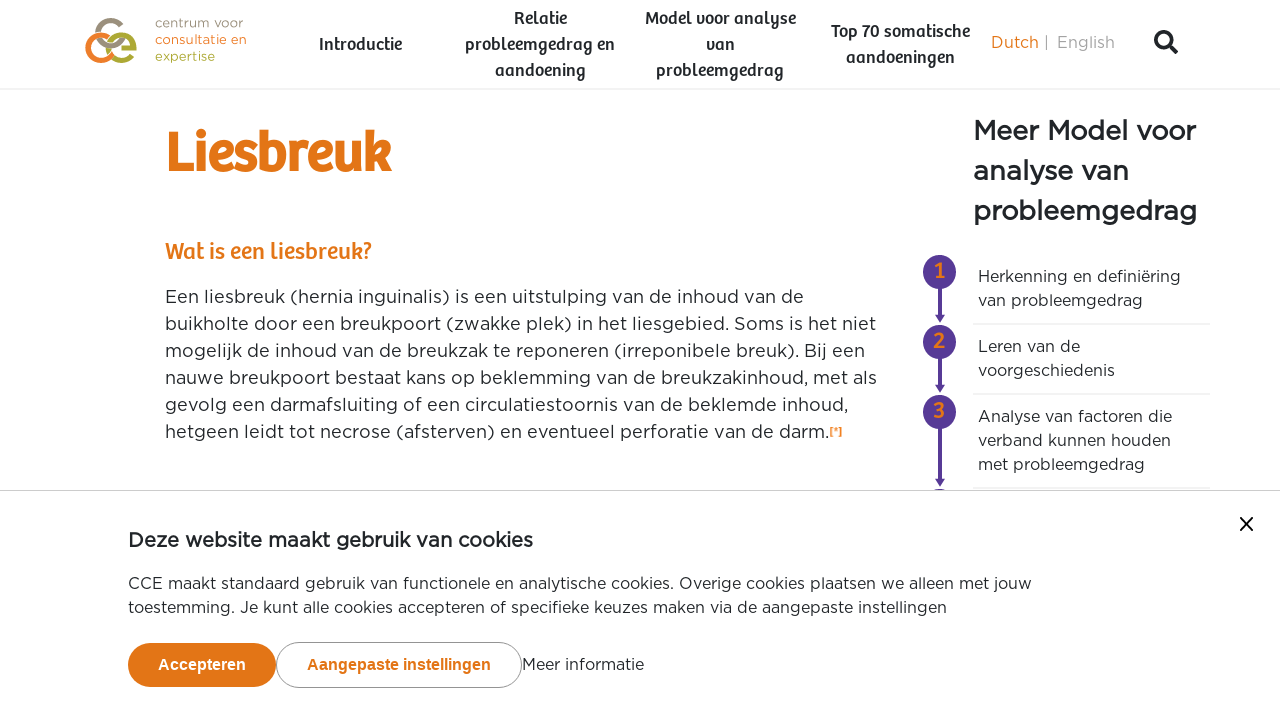

--- FILE ---
content_type: text/html; charset=UTF-8
request_url: https://somatiek.cce.nl/model-voor-analyse-van-probleemgedrag/analyse-van-factoren-die-verband-kunnen-houden-met-probleemgedrag/medische-factoren/somatische-aandoening/ziekten-aan-maag-of-darmen/liesbreuk
body_size: 10604
content:

<!doctype html>
<html lang="nl" dir="ltr">
  <head>
    <meta charset="utf-8" />
<script async src="https://www.googletagmanager.com/gtag/js?id=G-2LWXQ72R65"></script>
<script>window.dataLayer = window.dataLayer || [];function gtag(){dataLayer.push(arguments)};gtag("js", new Date());gtag("set", "developer_id.dMDhkMT", true);gtag("config", "G-2LWXQ72R65", {"groups":"default","page_placeholder":"PLACEHOLDER_page_location"});</script>
<script data-cc-type="analytics_optional" data-cc-src="/sites/somatiek.cce.nl/files/hotjar/hotjar.script.js?t9avyj" data-cc-cm-processed="true"></script>
<meta name="Generator" content="Drupal 10 (https://www.drupal.org)" />
<meta name="MobileOptimized" content="width" />
<meta name="HandheldFriendly" content="true" />
<meta name="viewport" content="width=device-width, initial-scale=1.0" />
<link rel="alternate" hreflang="nl" href="https://somatiek.cce.nl/model-voor-analyse-van-probleemgedrag/analyse-van-factoren-die-verband-kunnen-houden-met-probleemgedrag/medische-factoren/somatische-aandoening/ziekten-aan-maag-of-darmen/liesbreuk" />
<link rel="alternate" hreflang="en" href="https://somatiek.cce.nl/somatic-conditions/model-for-analysis-of-challenging-behaviour/analysing-factors-related-to-challenging-behaviour/medical-factors/somatic-conditions/gastro-intestinal-diseases/hernia" />
<link rel="icon" href="/core/misc/favicon.ico" type="image/vnd.microsoft.icon" />
<link rel="canonical" href="https://somatiek.cce.nl/model-voor-analyse-van-probleemgedrag/analyse-van-factoren-die-verband-kunnen-houden-met-probleemgedrag/medische-factoren/somatische-aandoening/ziekten-aan-maag-of-darmen/liesbreuk" />
<link rel="shortlink" href="https://somatiek.cce.nl/node/750" />

    <title>Liesbreuk | Somatische verklaringen - Centrum voor Consultatie en Expertise</title>
    <meta name="viewport" content="width=device-width, initial-scale=1">
    <meta name="theme-color" content="#ffffff" />
    <meta name="apple-mobile-web-app-status-bar-style" content="#ffffff">
    <meta http-equiv="Cache-control" content="public">
    <meta name="application-name" content=">Liesbreuk | Somatische verklaringen - Centrum voor Consultatie en Expertise">

        <link rel="apple-touch-icon" sizes="180x180" href="/themes/custom/jacket/favicons/apple-touch-icon.png">
    <link rel="icon" type="image/png" sizes="32x32" href="/themes/custom/jacket/favicons/favicon-32x32.png">
    <link rel="icon" type="image/png" sizes="16x16" href="/themes/custom/jacket/favicons/favicon-16x16.png">
    <link rel="manifest" href="/themes/custom/jacket/favicons/site.webmanifest">
    <link rel="mask-icon" href="/themes/custom/jacket/favicons/safari-pinned-tab.svg" color="#5bbad5">
    <link rel="shortcut icon" href="/themes/custom/jacket/favicons/favicon.ico">
    <meta name="msapplication-TileColor" content="#ffffff">
    <meta name="msapplication-config" content="/themes/custom/jacket/favicons/browserconfig.xml">
    <meta name="theme-color" content="#ffffff">

        <script type="text/javascript"> var vh = window.innerHeight * 0.01; document.documentElement.style.setProperty('--vh', `${vh}px`);</script>
    <link rel="stylesheet" media="all" href="/sites/somatiek.cce.nl/files/css/css_DJht62AvkaptEqzBH1Wl7spU-byu4clKNY2G9x0RZLQ.css?delta=0&amp;language=nl&amp;theme=jacket&amp;include=eJzLSkzOTi3RT8_JT0rM0clJj0_Oz8_OTE3Ozyspys_RR-HpFFcWl6Tm6iclFqcCAHSwFjE" />
<link rel="stylesheet" media="all" href="/sites/somatiek.cce.nl/files/css/css_tEsfujAiGFcgh2ouCT_vpnpjr9j-9Z4gK5c_qKE-tpg.css?delta=1&amp;language=nl&amp;theme=jacket&amp;include=eJzLSkzOTi3RT8_JT0rM0clJj0_Oz8_OTE3Ozyspys_RR-HpFFcWl6Tm6iclFqcCAHSwFjE" />

  </head>

  <body  class="jacket no-animations entity-node-canonical not-front not-logged-in" >
      
<div data-cc-window class="cc-window" role="dialog" aria-label="Cookiemelding" aria-describedby="cc-message" data-cc-cookie-domain=".somatiek.cce.nl">
  <div class="cc-window-inner">
          <div data-cc-popup class="cc-popup">
        <div class="cc-popup-inner">
          <div id="cc-message" class="cc-message">
            <h2>Deze website maakt gebruik van cookies</h2><p>CCE maakt standaard gebruik van functionele en analytische cookies. Overige cookies plaatsen we alleen met jouw toestemming. Je kunt alle cookies accepteren of specifieke keuzes maken via de aangepaste instellingen</p>
          </div>
          <div class="cc-actions">
                          <button data-cc-action="allow" class="cc-button--primary">
                <span class="cc-text">Accepteren <span class="cc-visually-hidden">van de cookies die deze website gebruikt</span></span>
              </button>
                              <button data-cc-action="open-settings" class="cc-button-ghost--primary" aria-expanded="false">
                  <span class="cc-text">Aangepaste instellingen <span class="cc-visually-hidden">van de te accepteren cookies</span></span>
                </button>
                                            <a href="/privacy-en-disclaimer">Meer informatie <span class="cc-visually-hidden">over cookies op deze website</span></a>
                            <button data-cc-action="close-popup" class="cc-button-close">
                <span class="cc-text cc-visually-hidden">Sluit cookiemelding</span>
                <span class="cc-icon"><svg width="16" height="16" viewBox="0 0 16 16" xmlns="http://www.w3.org/2000/svg" aria-hidden="true" focusable="false">
  <path d="M9.61603 8L15.6653 1.95075C16.1116 1.50445 16.1116 0.781014 15.6653 0.33472C15.219 -0.111573 14.4955 -0.111573 14.0493 0.33472L8 6.38397L1.95075 0.33472C1.50445 -0.111573 0.781014 -0.111573 0.33472 0.33472C-0.111573 0.781014 -0.111573 1.50445 0.33472 1.95075L6.38397 8L0.33472 14.0492C-0.111573 14.4955 -0.111573 15.219 0.33472 15.6653C0.558153 15.8887 0.850158 16.0001 1.14273 16.0001C1.43531 16.0001 1.72732 15.8887 1.95075 15.6653L8 9.61603L14.0493 15.6653C14.2727 15.8887 14.5647 16.0001 14.8573 16.0001C15.1498 16.0001 15.4418 15.8887 15.6653 15.6653C16.1116 15.219 16.1116 14.4955 15.6653 14.0492L9.61603 8Z"/>
</svg>
</span>
              </button>
                      </div>
        </div>
      </div>
                      <div data-cc-settings class="cc-settings">
          <div class="cc-settings-inner">
            <button data-cc-action="close-settings" class="cc-button-close">
              <span class="cc-text cc-visually-hidden">Sluit cookie instellingen</span>
              <span class="cc-icon"><svg width="16" height="16" viewBox="0 0 16 16" xmlns="http://www.w3.org/2000/svg" aria-hidden="true" focusable="false">
  <path d="M9.61603 8L15.6653 1.95075C16.1116 1.50445 16.1116 0.781014 15.6653 0.33472C15.219 -0.111573 14.4955 -0.111573 14.0493 0.33472L8 6.38397L1.95075 0.33472C1.50445 -0.111573 0.781014 -0.111573 0.33472 0.33472C-0.111573 0.781014 -0.111573 1.50445 0.33472 1.95075L6.38397 8L0.33472 14.0492C-0.111573 14.4955 -0.111573 15.219 0.33472 15.6653C0.558153 15.8887 0.850158 16.0001 1.14273 16.0001C1.43531 16.0001 1.72732 15.8887 1.95075 15.6653L8 9.61603L14.0493 15.6653C14.2727 15.8887 14.5647 16.0001 14.8573 16.0001C15.1498 16.0001 15.4418 15.8887 15.6653 15.6653C16.1116 15.219 16.1116 14.4955 15.6653 14.0492L9.61603 8Z"/>
</svg>
</span>
            </button>
            <div class="cc-message">
              <h3>Cookie instellingen</h3><p>Selecteer de cookies die je wilt accepteren. Je kunt meer lezen over cookies en jouw privacy in onze <a href="https://cce.nl/privacy-en-disclaimer">statement</a>.</p>
            </div>
            <form>
              <fieldset>
                <legend>Cookie opties</legend>
                
  
<div class="cc-option-outer">
  <input type="checkbox" id="cc-option-functional" class="cc-visually-hidden" value="functional" aria-describedby="cc-option-functional-description" disabled="disabled" checked="checked"/>
  <label for="cc-option-functional" class="option">
          <span class="cc-label">
        <span class="cc-text">Functioneel: </span>
                  <span class="cc-mandatory-text">Altijd actief</span>
              </span>
      </label>
      <p id="cc-option-functional-description" class="cc-description">Cookies die noodzakelijk zijn voor het functioneren van de website.</p>
  </div>

  
<div class="cc-option-outer">
  <input type="checkbox" id="cc-option-analytics" class="cc-visually-hidden" value="analytics" aria-describedby="cc-option-analytics-description" disabled="disabled" checked="checked"/>
  <label for="cc-option-analytics" class="option">
          <span class="cc-label">
        <span class="cc-text">Analytisch: </span>
                  <span class="cc-mandatory-text">Altijd actief</span>
              </span>
      </label>
      <p id="cc-option-analytics-description" class="cc-description">Analytische cookies houden anoniem bezoekgegevens bij die wij gebruiken om onze website te verbeteren.</p>
  </div>


<div class="cc-option-outer">
  <input type="checkbox" id="cc-option-analytics_optional" class="cc-visually-hidden" value="analytics_optional" aria-describedby="cc-option-analytics_optional-description"/>
  <label for="cc-option-analytics_optional" class="option">
          <span class="cc-label">
        <span class="cc-text">Optionele analytics: </span>
                  <span class="cc-icon"><svg class="icon-switch" viewBox="0 0 48 26" xmlns="http://www.w3.org/2000/svg" width="48" height="26" aria-hidden="true" focusable="false">
  <style>
    .icon-switch {
      overflow: visible;
    }
    .icon-switch .switch--button {
      transition: transform 0.2s ease-out;
      fill: #fff;
    }
    input:checked + label .icon-switch .switch--button {
      transform: translateX(22px);
    }
  </style>
  <rect class="switch--base" width="48" height="26" rx="13"/>
  <circle class="switch--button" cx="13" cy="13" r="11"/>
</svg>
</span>
              </span>
      </label>
      <p id="cc-option-analytics_optional-description" class="cc-description">Analytische cookies die extra tracking van webstieverkeer mogelijk maken om de website te verbeteren. Denk aan het gebruik van Hotjar voor het uitvragen van feedback op onze website.</p>
  </div>


<div class="cc-option-outer">
  <input type="checkbox" id="cc-option-third_party" class="cc-visually-hidden" value="third_party" aria-describedby="cc-option-third_party-description"/>
  <label for="cc-option-third_party" class="option">
          <span class="cc-label">
        <span class="cc-text">Cookies van derden: </span>
                  <span class="cc-icon"><svg class="icon-switch" viewBox="0 0 48 26" xmlns="http://www.w3.org/2000/svg" width="48" height="26" aria-hidden="true" focusable="false">
  <style>
    .icon-switch {
      overflow: visible;
    }
    .icon-switch .switch--button {
      transition: transform 0.2s ease-out;
      fill: #fff;
    }
    input:checked + label .icon-switch .switch--button {
      transform: translateX(22px);
    }
  </style>
  <rect class="switch--base" width="48" height="26" rx="13"/>
  <circle class="switch--button" cx="13" cy="13" r="11"/>
</svg>
</span>
              </span>
      </label>
      <p id="cc-option-third_party-description" class="cc-description">Cookies van derden, zoals Youtube, Vimeo en Springcast, die worden uitgezet op onze website. Op onze website ontsluiten wij content van deze diensten voor o.a. video’s en podcasts. Deze cookies worden gebruikt om gepersonaliseerde aanbevelingen te geven en advertenties te tonen binnen video’s.</p>
  </div>

              </fieldset>
              <button type="submit" data-cc-action="save" class="cc-button--primary">
                <span class="cc-text">Bevestig selectie <span class="cc-visually-hidden">van de te accepteren cookies</span></span>
              </button>
            </form>
          </div>
        </div>
            </div>
</div>

            
<div class="main-wrapper page">

    <header class="region-header" role="banner">
        <div class="inner">
                            

  
<div id="block-main-menu" class="block block-main-menu">
  
    
      <div class="content">
      
<div class="menu-elements-wrapper">
<a class="logo" href="/"><svg xmlns="http://www.w3.org/2000/svg" width="229.067" height="64.263" viewBox="0 0 60.607 17.003">
  <g class="text">
    <g fill="#9b907d"><path d="M52.903.876c-.78 0-1.35.62-1.35 1.354 0 .735.565 1.345 1.339 1.345.78 0 1.354-.62 1.354-1.355A1.33 1.33 0 0052.902.876m0 2.354c-.545 0-.955-.45-.955-1.01 0-.559.385-1.004.945-1.004.545 0 .96.45.96 1.014 0 .555-.39 1-.95 1M57.477 2.22A1.33 1.33 0 0056.132.876c-.78 0-1.35.62-1.35 1.354 0 .735.565 1.345 1.34 1.345.78 0 1.354-.62 1.354-1.355m-2.3 0c0-.559.385-1.004.945-1.004.545 0 .96.45.96 1.014 0 .555-.39 1-.95 1-.545 0-.954-.45-.954-1.01M58.558 2.485c0-.78.46-1.184 1.025-1.184h.03V.886c-.49-.02-.866.29-1.055.72V.93h-.385v2.584h.385v-1.03M40.546 3.57c.445 0 .71-.225.884-.505v.45h.38V.931h-.38v1.48c0 .484-.335.81-.774.81-.455 0-.715-.3-.715-.78V.93h-.385v1.604c0 .615.365 1.035.99 1.035M32.857 2.035c0-.484.33-.81.774-.81.455 0 .715.3.715.78v1.51h.385V1.911c0-.614-.365-1.035-.99-1.035-.445 0-.714.225-.884.505v-.45h-.385v2.585h.385v-1.48zM30.642 3.575c.49 0 .805-.195 1.065-.484l-.24-.216c-.21.22-.46.365-.814.365-.455 0-.855-.315-.91-.875h2.05c.004-.045.004-.084.004-.12 0-.76-.44-1.369-1.204-1.369-.715 0-1.24.6-1.24 1.35 0 .805.58 1.35 1.29 1.35m-.06-2.375c.515 0 .785.41.825.88h-1.665c.05-.505.39-.88.84-.88M35.687 2.831c0 .525.315.73.73.73.185 0 .33-.04.465-.11v-.33a.807.807 0 01-.375.09c-.26 0-.435-.115-.435-.43v-1.51h.82v-.34h-.82v-.78h-.385v.78h-.36v.34h.36v1.56M27.898 3.575c.485 0 .795-.21 1.055-.5l-.245-.23c-.205.22-.46.385-.79.385-.54 0-.95-.445-.95-1.01 0-.56.4-1.004.925-1.004.35 0 .58.175.785.39l.255-.27c-.24-.255-.545-.46-1.035-.46-.755 0-1.324.62-1.324 1.354 0 .73.57 1.345 1.324 1.345M43.061 2.04c0-.474.31-.814.72-.814s.665.285.665.77v1.519h.38v-1.49c0-.51.325-.799.714-.799.42 0 .67.28.67.78v1.51h.385v-1.6c0-.639-.365-1.039-.96-1.039-.45 0-.725.23-.91.515a.878.878 0 00-.83-.515c-.434 0-.664.235-.834.49V.932h-.385v2.584h.385V2.042M39.01 1.3V.887c-.489-.02-.864.29-1.054.72V.93h-.385v2.584h.385v-1.03c0-.78.46-1.184 1.025-1.184h.03M51.017.88l-.874 2.143L49.27.879h-.425l1.121 2.605h.34L51.431.879z"/></g>
    <g fill="#ed7e2b"><path d="M36.601 7.526c.25 0 .525.095.765.25l.175-.29a1.766 1.766 0 00-.93-.285c-.51 0-.88.295-.88.74v.01c0 .474.45.614.855.73.34.094.645.194.645.454v.01c0 .25-.225.41-.534.41-.305 0-.615-.12-.895-.33l-.195.275c.29.235.7.38 1.07.38.516 0 .92-.285.92-.775v-.01c0-.465-.43-.62-.83-.74-.345-.105-.664-.2-.664-.444V7.9c0-.215.195-.375.5-.375M40.524 9.83V7.246h-.38v1.48c0 .484-.335.809-.775.809-.455 0-.714-.3-.714-.78v-1.51h-.385V8.85c0 .615.364 1.035.99 1.035.445 0 .71-.225.884-.505v.45zM41.598 6.13h.384v3.649h-.384zM44.035 9.435a.808.808 0 01-.375.09c-.26 0-.435-.115-.435-.43v-1.51h.82v-.34h-.82v-.78h-.385v.78h-.36v.34h.36v1.56c0 .525.315.73.73.73.185 0 .33-.04.465-.11v-.33M46.43 9.83h.37V8.25c0-.68-.395-1.04-1.1-1.04-.375 0-.655.086-.94.216l.115.315c.24-.11.48-.19.785-.19.485 0 .77.24.77.704v.09a2.75 2.75 0 00-.795-.11c-.655 0-1.105.29-1.105.84 0 .54.485.81.965.81.455 0 .755-.21.935-.445v.39zm-.86-.25c-.35 0-.65-.19-.65-.52s.27-.54.755-.54c.315 0 .57.056.76.11v.25c0 .41-.39.7-.865.7M27.898 9.89c.485 0 .795-.21 1.055-.5l-.245-.23c-.205.22-.46.385-.79.385-.54 0-.95-.445-.95-1.01 0-.56.4-1.004.925-1.004.35 0 .58.175.785.39l.255-.27c-.24-.255-.545-.46-1.035-.46-.755 0-1.325.62-1.325 1.354 0 .73.57 1.345 1.325 1.345M30.702 7.19c-.78 0-1.35.62-1.35 1.356 0 .734.565 1.344 1.34 1.344.78 0 1.354-.62 1.354-1.354a1.33 1.33 0 00-1.345-1.345m0 2.354c-.545 0-.954-.45-.954-1.01s.384-1.004.944-1.004c.545 0 .96.45.96 1.014 0 .555-.39 1-.95 1M33.127 7.695v-.45h-.385V9.83h.385V8.35c0-.485.33-.81.775-.81.454 0 .715.3.715.78v1.51H35V8.226c0-.615-.365-1.035-.99-1.035-.444 0-.714.225-.884.505M49.821 7.195h.385v2.584h-.385zM52.007 7.19c-.714 0-1.24.6-1.24 1.35 0 .805.58 1.35 1.29 1.35.49 0 .805-.195 1.066-.485l-.24-.215c-.21.22-.46.365-.815.365-.455 0-.855-.315-.91-.875h2.05c.005-.044.005-.085.005-.12 0-.76-.44-1.37-1.205-1.37m-.85 1.205c.05-.505.39-.88.84-.88.515 0 .785.41.825.88h-1.665M56.467 7.19c-.714 0-1.24.6-1.24 1.35 0 .805.58 1.35 1.29 1.35.49 0 .805-.195 1.065-.485l-.24-.215c-.21.22-.46.365-.814.365-.455 0-.855-.315-.91-.875h2.05c.004-.044.004-.085.004-.12 0-.76-.44-1.37-1.204-1.37m-.85 1.205c.05-.505.39-.88.84-.88.515 0 .785.41.824.88h-1.664M59.618 7.19c-.445 0-.715.226-.885.505v-.45h-.385V9.83h.385V8.35c0-.485.33-.81.775-.81.455 0 .714.3.714.78v1.51h.385V8.226c0-.615-.365-1.035-.99-1.035M48.113 6.466h-.385v.78h-.36v.34h.36v1.56c0 .524.316.729.73.729.186 0 .33-.04.465-.11v-.33a.808.808 0 01-.375.09c-.26 0-.435-.115-.435-.43v-1.51h.82v-.34h-.82v-.78M49.795 6.205h.44v.425h-.44z"/></g>
    <g fill="#ada935"><path d="M41.236 12.78h-.385v.781h-.36v.34h.36v1.559c0 .525.316.73.73.73.185 0 .33-.04.465-.11v-.33a.816.816 0 01-.375.09c-.26 0-.435-.115-.435-.43V13.9h.82v-.339h-.82v-.78M39.077 14.234v-.675h-.385v2.585h.385v-1.03c0-.78.46-1.185 1.025-1.185h.03v-.415c-.49-.02-.865.29-1.055.72M42.918 12.52h.44v.425h-.44zM36.812 13.507c-.715 0-1.24.6-1.24 1.35 0 .804.58 1.349 1.29 1.349.49 0 .804-.195 1.065-.485l-.24-.215c-.21.22-.46.365-.815.365-.454 0-.855-.315-.91-.875h2.05c.005-.045.005-.085.005-.12 0-.76-.44-1.37-1.205-1.37m-.85 1.205c.05-.504.39-.88.84-.88.515 0 .785.41.825.88h-1.665M42.944 13.51h.385v2.584h-.385zM44.995 14.67c-.345-.105-.665-.2-.665-.444v-.01c0-.215.195-.376.5-.376.25 0 .525.096.765.25l.175-.29a1.767 1.767 0 00-.93-.284c-.51 0-.88.294-.88.74v.01c0 .474.45.614.855.729.34.095.645.195.645.455v.01c0 .25-.225.41-.534.41-.305 0-.615-.12-.895-.33l-.195.275c.29.235.7.38 1.07.38.515 0 .92-.285.92-.775v-.01c0-.465-.43-.62-.83-.74M47.62 13.507c-.716 0-1.24.6-1.24 1.35 0 .804.58 1.349 1.29 1.349.49 0 .804-.195 1.064-.485l-.24-.215c-.21.22-.46.365-.814.365-.455 0-.855-.315-.91-.875h2.05c.004-.045.004-.085.004-.12 0-.76-.44-1.37-1.204-1.37m-.85 1.205c.05-.504.39-.88.84-.88.515 0 .784.41.824.88H46.77M33.788 13.507c-.475 0-.78.264-.99.574v-.52h-.385v3.385h.385V15.65c.2.29.51.55.99.55.625 0 1.235-.5 1.235-1.35 0-.854-.615-1.344-1.235-1.344m-.07 2.35c-.48 0-.935-.401-.935-1.006 0-.6.455-1 .935-1 .49 0 .91.39.91 1.005 0 .63-.41 1-.91 1M27.813 13.507c-.714 0-1.24.6-1.24 1.35 0 .804.58 1.349 1.29 1.349.49 0 .805-.195 1.065-.485l-.24-.214c-.21.22-.46.364-.814.364-.455 0-.855-.315-.91-.874h2.05c.004-.045.004-.085.004-.12 0-.76-.44-1.37-1.204-1.37m-.85 1.204c.05-.505.39-.88.84-.88.515 0 .785.41.824.88h-1.664M31.92 13.51h-.43l-.765.998-.765-.999h-.44l.975 1.27-1.015 1.315h.43l.805-1.055.8 1.055h.444l-1.02-1.326z"/></g>
  </g>
  <g class="icon">
    <g fill="#9b907d"><path d="M9.639 1.938c1.25 0 2.324.58 3.029 1.601l1.69-1.267C13.126.722 11.4 0 9.638 0c-3.254 0-5.843 2.396-5.93 5.559.617-.238 1.411-.379 2.184-.382.272-1.88 1.928-3.24 3.746-3.24M12.994 7.46c-.229.375-1.395 2.125-3.337 2.125-2.017 0-3.177-1.821-3.373-2.147a3.701 3.701 0 00-2.165.468c-.002 0-.003.002-.004 0 .041.097 1.077 2.445 3.579 3.297.555.188 1.18.304 1.885.304.093 0 .183-.003.273-.007 3.756-.151 5.178-3.382 5.345-3.783a3.42 3.42 0 00-1.117-.296 4.587 4.587 0 00-.46-.022c-.21 0-.42.02-.625.057"/></g>
    <path d="M5.934 7.423c.12 0 .239.006.356.017a3.547 3.547 0 011.88.74 5.943 5.943 0 011.307-1.554 5.952 5.952 0 00-3.542-1.14C2.624 5.485 0 8.003 0 11.243s2.624 5.759 5.935 5.759c1.756 0 3.008-.67 3.841-1.373a5.49 5.49 0 001.311-1.572 3.895 3.895 0 01-1.033-1.6c-.337.604-1.55 2.607-4.12 2.607-1.99 0-3.786-1.673-3.786-3.821 0-1.452.821-2.686 1.967-3.334.002 0 .003-.002.005 0a3.708 3.708 0 011.814-.485" fill="#ed7e2b"/>
    <g fill="#ada935"><path d="M7.693 11.245c0 .99.246 1.912.68 2.716a5.087 5.087 0 001.546-1.932 3.897 3.897 0 01-.077-.524 5.816 5.816 0 01-2.148-.298l-.001.038M13.663 12.275h5.646s.117-.747-.07-2.009c-.298-2.017-1.728-4.8-5.62-4.8-2.482 0-4.558 1.37-5.451 3.444.63.33 1.41.51 2.236.318a3.877 3.877 0 012.589-1.767c.205-.037.415-.057.626-.057.16 0 .314.007.46.022.436.044.804.15 1.116.295 1.64.768 1.709 2.662 1.709 2.662h-3.241v1.891M9.776 15.63c.074.067 1.538 1.353 3.845 1.353 1.76 0 3.58-.722 4.813-2.272l-1.607-1.161a3.89 3.89 0 01-3.102 1.539 3.884 3.884 0 01-2.64-1.031 5.48 5.48 0 01-1.31 1.572"/></g>
  </g>
</svg></a>
<a class="upscroller" href="#top"></a>
<form class="search" action="/top-70-somatische-aandoeningen/search" method="get">
  <label type="text" class="label-search" for="search"></label>
  <input type="text" id="search" name="name" />
  <a class="loop" onclick="this.parentNode.submit(); return false;"><svg width="32" height="32" viewBox="0 0 32 32" fill="none" xmlns="http://www.w3.org/2000/svg">
<mask id="mask0" mask-type="alpha" maskUnits="userSpaceOnUse" x="0" y="-1" width="32" height="32">
<path fill-rule="evenodd" clip-rule="evenodd" d="M23.6492 20.7111L18.9848 16.0468C18.7743 15.8363 18.4889 15.7193 18.1895 15.7193H17.4269C18.7182 14.0678 19.4854 11.9906 19.4854 9.73099C19.4854 4.35556 15.1299 0 9.75443 0C4.37899 0 0.0234375 4.35556 0.0234375 9.73099C0.0234375 15.1064 4.37899 19.462 9.75443 19.462C12.0141 19.462 14.0913 18.6947 15.7427 17.4035V18.1661C15.7427 18.4655 15.8597 18.7509 16.0702 18.9614L20.7345 23.6257C21.1743 24.0655 21.8854 24.0655 22.3205 23.6257L23.6445 22.3018C24.0843 21.862 24.0843 21.1509 23.6492 20.7111ZM9.75443 15.7193C6.44683 15.7193 3.76613 13.0433 3.76613 9.73099C3.76613 6.42339 6.44215 3.74269 9.75443 3.74269C13.062 3.74269 15.7427 6.41871 15.7427 9.73099C15.7427 13.0386 13.0667 15.7193 9.75443 15.7193Z" fill="white"/>
</mask>
<g mask="url(#mask0)">
<rect width="32" height="32" fill="#a3a3a3"/>
</g>
</svg>

</a>
</form>
<div class="menu-toggle"><span></span><span></span><span></span><span></span></div>
</div>

<div class='main-menu'>
  <div class='menu-wrapper'>
          <ul class="menu-list">

                                            <li class="menu-item">

                                    <a href="/introductie" class="menu-link" data-drupal-link-system-path="node/658">Introductie</a>
                
                            </li>
                                            <li class="menu-item">

                                    <a href="/relatie-probleemgedrag-en-aandoening" class="menu-link" data-drupal-link-system-path="node/778">Relatie probleemgedrag en aandoening</a>
                
                            </li>
                                            <li class="menu-item menu-item--expanded">

                                    <a href="/model-voor-analyse-van-probleemgedrag" class="menu-link" data-drupal-link-system-path="node/659">Model voor analyse van probleemgedrag</a>
                
                                            <ul class="menu-list">

                                            <li class="menu-item">

                                    <a href="/model-voor-analyse-van-probleemgedrag/herkenning-en-definiering-van-probleemgedrag-in-multidisciplinair-overleg" class="menu-link" data-drupal-link-system-path="node/663">Herkenning en definiëring van probleemgedrag</a>
                
                            </li>
                                            <li class="menu-item">

                                    <a href="/model-voor-analyse-van-probleemgedrag/leren-van-voorgeschiedenis" class="menu-link" data-drupal-link-system-path="node/664">Leren van de voorgeschiedenis</a>
                
                            </li>
                                            <li class="menu-item">

                                    <a href="/model-voor-analyse-van-probleemgedrag/analyse-van-factoren-die-verband-kunnen-houden-met-probleemgedrag" class="menu-link" data-drupal-link-system-path="node/665">Analyse van factoren in relatie tot probleemgedrag</a>
                
                            </li>
                                            <li class="menu-item">

                                    <a href="/model-voor-analyse-van-probleemgedrag/hypothese-vorming-en-toetsing" class="menu-link" data-drupal-link-system-path="node/666">Hypothese vorming en toetsing</a>
                
                            </li>
        
    </ul>
    
                            </li>
                                            <li class="menu-item">

                                    <a href="/top-70-somatische-aandoeningen" class="menu-link" data-drupal-link-system-path="top-70-somatische-aandoeningen">Top 70 somatische aandoeningen</a>
                
                            </li>
        
    </ul>
    
  </div>
</div>



    </div>
  </div>
<div class="language-switcher-language-url block block-taalkeuze" id="block-taalkeuze" role="navigation">
  
    
      <div class="content">
      <ul class="links"><li hreflang="nl" data-drupal-link-system-path="node/750" class="is-active" aria-current="page"><a href="/model-voor-analyse-van-probleemgedrag/analyse-van-factoren-die-verband-kunnen-houden-met-probleemgedrag/medische-factoren/somatische-aandoening/ziekten-aan-maag-of-darmen/liesbreuk" class="language-link is-active" hreflang="nl" data-drupal-link-system-path="node/750" aria-current="page">Dutch</a></li><li hreflang="en" data-drupal-link-system-path="node/750"><a href="/somatic-conditions/model-for-analysis-of-challenging-behaviour/analysing-factors-related-to-challenging-behaviour/medical-factors/somatic-conditions/gastro-intestinal-diseases/hernia" class="language-link" hreflang="en" data-drupal-link-system-path="node/750">English</a></li></ul>
    </div>
  </div>

                    </div>
    </header>

        <main class="region-content two-column" role="main">
                <div class="main-content">
            
            

  <div data-drupal-messages-fallback class="hidden"></div>
<div id="block-jacket-page-title" class="block block-jacket-page-title">
  
    
      <div class="content">
      
  <h1>
<span>Liesbreuk</span>
</h1>


    </div>
  </div><div class="ds-1col clearfix">

  

      
            <div class="wysiwyg">
<h2>Wat is een liesbreuk?</h2>

<p>Een liesbreuk (hernia inguinalis) is een uitstulping van de inhoud van de buikholte door een breukpoort (zwakke plek) in het liesgebied. Soms is het niet mogelijk de inhoud van de breukzak te reponeren (irreponibele breuk). Bij een nauwe breukpoort bestaat kans op beklemming van de breukzakinhoud, met als gevolg een darmafsluiting of een circulatiestoornis van de beklemde inhoud, hetgeen leidt tot necrose (afsterven) en eventueel perforatie van de darm.<span class="ttlayer qdoWysiwygBlockElement"><a class="tooltip" href="#tooltip_539" title="#tooltip_539"> <sup>569</sup> </a></span></p>

<p>&nbsp;</p>

<h2>Welke klachten geeft een liesbreuk?</h2>

<p>Een liesbreuk geeft klachten van ongemak, pijn en een zwelling in de lies.<br />
Voor mensen met een verstandelijke beperking is het soms niet mogelijk om deze klachten kenbaar te maken. Het kan zijn dat de omgeving dan alleen een gedragsverandering opmerkt. Grote breuken kunnen cosmetische klachten geven.</p>

<p>&nbsp;</p>

<h2>Hoe vaak komt een liesbreuk voor in de algemene bevolking?</h2>

<p>De incidentie en de prevalentie van de liesbreuk zijn niet precies bekend. De kans om gedurende het leven een liesbreukoperatie te ondergaan is groot, bij de man 27% en bij de vrouw 3%.<span class="ttlayer qdoWysiwygBlockElement"><a class="tooltip" href="#tooltip_246" title="#tooltip_246"> <sup>318</sup> </a></span></p>

<p>&nbsp;</p>

<h2>Hoe vaak komt een liesbreuk voor bij mensen met een verstandelijke beperking?</h2>

<p>Er zijn geen getallen over het voorkomen van liesbreuken bij mensen met een verstandelijke beperking. Wel wordt een liesbreuk vaker beschreven (vaak als aangeboren afwijking) bij bepaalde syndromen.</p>

<p><br />
Zo hebben mensen met het Williamssyndroom een verhoogde kans (40%) op een liesbreuk.<span class="ttlayer qdoWysiwygBlockElement"><a class="tooltip" href="#tooltip_247" title="#tooltip_247"> <sup>319</sup> </a></span></p>

<p><br />
Ook mensen met het Prader Willi syndroom worden gedurende het leven vaker opgenomen in het ziekenhuis voor een liesbreukoperatie.<span class="ttlayer qdoWysiwygBlockElement"><a class="tooltip" href="#tooltip_540" title="#tooltip_540"> <sup>570</sup> </a></span></p>

<div class="sa-graph__item">
<div class="sa-graph__bar">
<div class="sa-graph__bar_min" style="width: 3%;"></div>
<div class="sa-graph__bar_max" style="width: 27%;"></div>
</div>
<div class="sa-graph__bar_description">3% tot 27% <span>Algemene bevolking</span></div>
</div>
<div class="sa-graph__footnote">Bij mensen met een verstandelijke beperking is dit niet bekend</div>
<div class="sa-graph__item">
<div class="sa-graph__bar">
<div class="sa-graph__bar_min" style="width: 40%;"></div>
</div>
<div class="sa-graph__bar_description">40% <span>Mensen met williamssyndroom</span></div>
</div>

</div>

      
  

      <div  class="tooltips">
        
            <div>
  
      <h2><a href="/taxonomy/term/1231">
539
</a></h2>
    
  
539

<p>European Hernia Socety. Treatment of inguinal hernia in adults. European Hernia Society Guidelines 2008.</p>

      <p>European Hernia Socety. Treatment of inguinal hernia in adults. European Hernia Society Guidelines 2008.</p>
  </div>

            <div>
  
      <h2><a href="/taxonomy/term/938">
246
</a></h2>
    
  
246

<p>Simons MP, de Lange D, Beets GL, van Geldere D, Heij HA, Go PMNYH. Richtlijn ‘Liesbreuk’ van de Nederlandse Vereniging voor Heelkunde. Ned Tijdschr Geneeskd. 2003;147:2111-7</p>

      <p>Simons MP, de Lange D, Beets GL, van Geldere D, Heij HA, Go PMNYH. Richtlijn ‘Liesbreuk’ van de Nederlandse Vereniging voor Heelkunde. Ned Tijdschr Geneeskd. 2003;147:2111-7</p>
  </div>

            <div>
  
      <h2><a href="/taxonomy/term/939">
247
</a></h2>
    
  
247

<p>NVAVG en platform VG. Medische begeleiding van mensen met het williamssyndroom. 2009.&nbsp;</p>


      <p>NVAVG en platform VG. Medische begeleiding van mensen met het williamssyndroom. 2009.&nbsp;</p>

  </div>

            <div>
  
      <h2><a href="/taxonomy/term/1232">
540
</a></h2>
    
  
540

<p>Sinnema M, Maaskant MA, van Schrojenstein Lantman-de Valk HM, Boer H, Curfs LM, Schrander-Stumpel CT. The use of medical care and the prevalence of serious illness in an adult Prader-Willi syndrome cohort. Eur J Med Genet. 2013 Aug;56(8):397-403</p>

      <p>Sinnema M, Maaskant MA, van Schrojenstein Lantman-de Valk HM, Boer H, Curfs LM, Schrander-Stumpel CT. The use of medical care and the prevalence of serious illness in an adult Prader-Willi syndrome cohort. Eur J Med Genet. 2013 Aug;56(8):397-403</p>
  </div>

      
  
    </div>



</div>



        </div>
        
                <div class="sidebar">
            

  <nav role="navigation" aria-labelledby="block-modelvooranalysevanprobleemgedrag-menu" id="block-modelvooranalysevanprobleemgedrag" class="block menu menu-model-voor-analyse-van-prob">
          
      <h2 class="title">Meer Model voor analyse van probleemgedrag</h2>
      
  
        
              <ul>
              <li>
        <a href="/model-voor-analyse-van-probleemgedrag/herkenning-en-definiering-van-probleemgedrag-in-multidisciplinair-overleg" data-drupal-link-system-path="node/663">Herkenning en definiëring van probleemgedrag</a>
              </li>
          <li>
        <a href="/model-voor-analyse-van-probleemgedrag/leren-van-voorgeschiedenis" data-drupal-link-system-path="node/664">Leren van de voorgeschiedenis</a>
              </li>
          <li>
        <a href="/model-voor-analyse-van-probleemgedrag/analyse-van-factoren-die-verband-kunnen-houden-met-probleemgedrag" data-drupal-link-system-path="node/665">Analyse van factoren die verband kunnen houden met probleemgedrag</a>
              </li>
          <li>
        <a href="/model-voor-analyse-van-probleemgedrag/hypothese-vorming-en-toetsing" data-drupal-link-system-path="node/666">Hypothese vorming en toetsing</a>
              </li>
        </ul>
  


  </nav>


        </div>
            </main>

    <footer class="region-footer" role="contentinfo">
        <div>
            <div class="footer-left">
                                    

  
<div id="block-footertext" class="block block-footertext">
  
    
      <div class="content">
      
<div class="footer-block col-left">
<h3>Centrum voor Consultatie en Expertise</h3>

<div class="wysiwyg">
<p>Samen zoeken, nieuw perspectief.</p>

<p>Ernstig&nbsp;probleemgedrag beter begrijpen én voorkomen.</p>
</div>
</div>


    </div>
  </div><nav role="navigation" aria-labelledby="block-voet-menu" id="block-voet" class="block menu menu-footer">
    
        
              <ul>
              <li>
        <a href="/contact" data-drupal-link-system-path="node/774">Contact</a>
              </li>
          <li>
        <a href="/disclaimer" data-drupal-link-system-path="node/775">Disclaimer</a>
              </li>
        </ul>
  


  </nav>


                            </div>
          <div class="footer-right">
                            

  
<div id="block-socialblock" class="block block-socialblock">
  
    
      <div class="content">
      <div class="social_block">
  
    
      <ul>
      <li><a href="http://www.twitter.com/ccenl" target="_blank"><i class="icon twitter"></i>Twitter</a></li>
      <li><a href="http://www.facebook.com/CCEnederland" target="_blank"><i class="icon facebook"></i>Facebook</a></li>
      <li><a href="http://www.linkedin.com/company/cce-centrum-voor-consultatie-en-expertise" target="_blank"><i class="icon linkedin"></i>LinkedIn</a></li>
      <li><a href="http://www.vimeo.com/ccenl" target="_blank"><i class="icon vimeo"></i>Vimeo</a></li>
    </ul>
  </div>

    </div>
  </div>

                      </div>
      </div>
    </footer>

</div>
<div class="overlay"></div>

<div id="cboxOverlay" style="opacity: 0; cursor: pointer; visibility: visible; display: none;"></div>
<div id="colorbox" class="" role="dialog" tabindex="-1" style="display: none; visibility: visible; top: 524px; left: 534px; position: absolute; width: 600px; height: 470px; opacity: 0;"><div id="cboxWrapper" style="height: 470px; width: 600px;"><div><div id="cboxTopLeft" style="float: left;"></div><div id="cboxTopCenter" style="float: left; width: 600px;"></div><div id="cboxTopRight" style="float: left;"></div></div><div style="clear: left;"><div id="cboxMiddleLeft" style="float: left; height: 470px;"></div><div id="cboxContent" style="float: left; width: 600px; height: 470px;"><div id="cboxTitle" style="float: left; display: block;">Ziekten van hart of het vaatstelsel</div><div id="cboxCurrent" style="float: left; display: none;"></div><button type="button" id="cboxPrevious" style="display: none;"></button><button type="button" id="cboxNext" style="display: none;"></button><button id="cboxSlideshow" style="display: none;"></button><div id="cboxLoadingOverlay" style="float: left; display: none;"></div><div id="cboxLoadingGraphic" style="float: left; display: none;"></div><button type="button" id="cboxClose">close</button></div><div id="cboxMiddleRight" style="float: left; height: 470px;"></div></div><div style="clear: left;"><div id="cboxBottomLeft" style="float: left;"></div><div id="cboxBottomCenter" style="float: left; width: 600px;"></div><div id="cboxBottomRight" style="float: left;"></div></div></div><div style="position: absolute; width: 9999px; visibility: hidden; max-width: none; display: none;"></div></div>

  
      

      <script type="application/json" data-drupal-selector="drupal-settings-json">{"path":{"baseUrl":"\/","pathPrefix":"","currentPath":"node\/750","currentPathIsAdmin":false,"isFront":false,"currentLanguage":"nl"},"pluralDelimiter":"\u0003","suppressDeprecationErrors":true,"google_analytics":{"account":"G-2LWXQ72R65","trackOutbound":true,"trackMailto":true,"trackTel":true,"trackDownload":true,"trackDownloadExtensions":"7z|aac|arc|arj|asf|asx|avi|bin|csv|doc(x|m)?|dot(x|m)?|exe|flv|gif|gz|gzip|hqx|jar|jpe?g|js|mp(2|3|4|e?g)|mov(ie)?|msi|msp|pdf|phps|png|ppt(x|m)?|pot(x|m)?|pps(x|m)?|ppam|sld(x|m)?|thmx|qtm?|ra(m|r)?|sea|sit|tar|tgz|torrent|txt|wav|wma|wmv|wpd|xls(x|m|b)?|xlt(x|m)|xlam|xml|z|zip"},"user":{"uid":0,"permissionsHash":"2b4f0a9ccc33ec5f47dad586350b7cfd7dbed76d347c86ed25fe2530fbae0ec0"}}</script>
<script src="/sites/somatiek.cce.nl/files/js/js_ldJ8Se6WdHp_dkrxpx2LVfwBSCWyuVnqyJX_Vo6Dsp8.js?scope=header&amp;delta=0&amp;language=nl&amp;theme=jacket&amp;include=eJxdyEEKwCAMBMAPCXmSpCEs6uJCm0t_33M9zkACs_t2vjXiMRzRpsfKMlCXsxE9pDUytOsW7acPzgIfOQ"></script>
<script src="/modules/limoengroen/lg_cookiecontrol/js/lg_cookiecontrol.js?t9avyj" defer></script>
<script src="/modules/limoengroen/lg_cookiecontrol/js/lg_cookiecontrol_init.js?t9avyj" defer></script>

      <script src="/sites/somatiek.cce.nl/files/js/js_9bdLhjvi7C5GCC0pzft4BvC2aCRpCUH4xGNWablNyhU.js?scope=footer&amp;delta=0&amp;language=nl&amp;theme=jacket&amp;include=eJxdyEEKwCAMBMAPCXmSpCEs6uJCm0t_33M9zkACs_t2vjXiMRzRpsfKMlCXsxE9pDUytOsW7acPzgIfOQ"></script>

  </body>
</html>


--- FILE ---
content_type: text/css
request_url: https://somatiek.cce.nl/sites/somatiek.cce.nl/files/css/css_DJht62AvkaptEqzBH1Wl7spU-byu4clKNY2G9x0RZLQ.css?delta=0&language=nl&theme=jacket&include=eJzLSkzOTi3RT8_JT0rM0clJj0_Oz8_OTE3Ozyspys_RR-HpFFcWl6Tm6iclFqcCAHSwFjE
body_size: 2450
content:
/* @license GPL-2.0-or-later https://www.drupal.org/licensing/faq */
.text-align-left{text-align:left;}.text-align-right{text-align:right;}.text-align-center{text-align:center;}.text-align-justify{text-align:justify;}.align-left{float:left;}.align-right{float:right;}.align-center{display:block;margin-right:auto;margin-left:auto;}
.fieldgroup{padding:0;border-width:0;}
.container-inline div,.container-inline label{display:inline-block;}.container-inline .details-wrapper{display:block;}.container-inline .hidden{display:none;}
.clearfix::after{display:table;clear:both;content:"";}
.js details:not([open]) .details-wrapper{display:none;}
.hidden{display:none;}.visually-hidden{position:absolute !important;overflow:hidden;clip:rect(1px,1px,1px,1px);width:1px;height:1px;word-wrap:normal;}.visually-hidden.focusable:active,.visually-hidden.focusable:focus-within{position:static !important;overflow:visible;clip:auto;width:auto;height:auto;}.invisible{visibility:hidden;}
.item-list__comma-list,.item-list__comma-list li{display:inline;}.item-list__comma-list{margin:0;padding:0;}.item-list__comma-list li::after{content:", ";}.item-list__comma-list li:last-child::after{content:"";}
.js .js-hide{display:none;}.js-show{display:none;}.js .js-show{display:block;}@media (scripting:enabled){.js-hide.js-hide{display:none;}.js-show{display:block;}}
.nowrap{white-space:nowrap;}
.position-container{position:relative;}
.reset-appearance{margin:0;padding:0;border:0 none;background:transparent;line-height:inherit;-webkit-appearance:none;appearance:none;}
.resize-none{resize:none;}.resize-vertical{min-height:2em;resize:vertical;}.resize-horizontal{max-width:100%;resize:horizontal;}.resize-both{max-width:100%;min-height:2em;resize:both;}
.system-status-counter__status-icon{display:inline-block;width:25px;height:25px;vertical-align:middle;}.system-status-counter__status-icon::before{display:block;width:100%;height:100%;content:"";background-repeat:no-repeat;background-position:center 2px;background-size:16px;}.system-status-counter__status-icon--error::before{background-image:url(/core/misc/icons/e32700/error.svg);}.system-status-counter__status-icon--warning::before{background-image:url(/core/misc/icons/e29700/warning.svg);}.system-status-counter__status-icon--checked::before{background-image:url(/core/misc/icons/73b355/check.svg);}
.system-status-report-counters__item{width:100%;margin-bottom:0.5em;padding:0.5em 0;text-align:center;white-space:nowrap;background-color:rgba(0,0,0,0.063);}@media screen and (min-width:60em){.system-status-report-counters{display:flex;flex-wrap:wrap;justify-content:space-between;}.system-status-report-counters__item--half-width{width:49%;}.system-status-report-counters__item--third-width{width:33%;}}
.system-status-general-info__item{margin-top:1em;padding:0 1em 1em;border:1px solid #ccc;}.system-status-general-info__item-title{border-bottom:1px solid #ccc;}
.tablesort{display:inline-block;width:16px;height:16px;background-size:100%;}.tablesort--asc{background-image:url(/core/misc/icons/787878/twistie-down.svg);}.tablesort--desc{background-image:url(/core/misc/icons/787878/twistie-up.svg);}
.cc-window,.cc-placeholder{--cc-color-primary:#0073a8;--cc-font:-apple-system,BlinkMacSystemFont,"Segoe UI",Helvetica,Arial,sans-serif,"Apple Color Emoji","Segoe UI Emoji","Segoe UI Symbol";}html.js-cc-consenting.js-cc-popup-open{height:100%;}html.js-cc-consenting.js-cc-popup-open body{height:unset;min-height:100%;display:flex;flex-direction:column;}html.js-cc-consenting.js-cc-popup-open .cc-window{order:1;margin-top:auto;position:sticky;bottom:0;}html.js-cc-consenting .cc-window{position:relative;z-index:100;}html:not(.js-cc-consenting) .cc-window{display:none;}html:not(.js-cc-popup-open) .cc-popup-inner{display:none;}.cc-popup.js-cc-fade-away{transform:translateY(100%);transition:transform 0.6s ease;}html:not(.js-cc-settings-open) .cc-settings-inner{display:none;}html.js-cc-settings-open .cc-popup{pointer-events:none;}html.js-cc-settings-open .page{pointer-events:none;}.cc-settings.js-open{transform:translateX(0%);box-shadow:0 0 0 200vw rgba(0,0,0,0.5);}.cc-popup-inner{max-width:960px;width:calc(100% - 10vw);margin-left:auto;margin-right:auto;}.cc-settings{position:fixed;top:0;right:0;bottom:0;background:#fff;max-width:600px;overflow:auto;box-shadow:0 0 0 200vw rgba(0,0,0,0);transition:transform 0.6s ease,box-shadow 0.6s ease;transform:translateX(100%);}body.toolbar-fixed .cc-settings,body:not(.toolbar-fixed).toolbar-vertical .cc-settings{top:calc(0px + 39px);}body.toolbar-tray-open.toolbar-horizontal.toolbar-fixed .cc-settings{top:calc(0px + 79px);}.cc-visually-hidden{position:absolute !important;height:0px;width:0px;overflow:hidden;clip:rect(1px,1px,1px,1px);white-space:nowrap;}.cc-window,.cc-placeholder{font-family:var(--cc-font);font-size:initial;font-weight:normal;-webkit-font-smoothing:antialiased;// maxvoltar.com/archive/-webkit-font-smoothing
  -moz-osx-font-smoothing:grayscale;}.cc-popup{background:#fff;border-top:1px solid #ccc;position:relative;}.cc-popup .cc-button-close{position:absolute;top:1.125em;right:1.125em;}.cc-popup-inner{padding-top:2.2em;padding-bottom:2em;}@media only screen and (max-width:40em){.cc-popup-inner{padding-top:4em;}}@media only screen and (min-width:40em){.cc-popup-inner{padding-right:4em;}}.cc-window h2{font-size:1.25em;font-weight:bold;margin:0 0 0.8em 0;}.cc-window h3{font-size:1.125em;font-weight:bold;margin:0 0 0.8em 0;}.cc-message h3{font-size:1.5em;}.cc-window a{color:currentColor;}.cc-window a:focus-visible,.cc-window button:focus-visible,.cc-window input:focus-visible,.cc-window select:focus-visible,.cc-window textarea:focus-visible,.cc-window [tabindex]:not([tabindex="-1"]):focus-visible{outline:2px solid currentColor;outline-offset:3px;}.cc-message p:first-child{margin-top:0;}.cc-message p + p{margin-top:0.75em;}.cc-window svg{display:flex;fill:currentColor;height:auto;}.cc-label{display:flex;font-weight:bold;justify-content:space-between;align-items:center;}.cc-label .cc-text{font-size:1.125em;}.cc-label .cc-mandatory-text{text-align:right;}.cc-description{display:block;margin-top:0.75em;border-top:1px solid #ccc;padding-top:0.75em;}.cc-window input[type=checkbox] + label{display:block;padding-left:0;}.cc-window input[type=checkbox] + label .cc-icon{color:#8c8c8c;transition:color 0.2s ease;}.cc-window input[type=checkbox]:hover + label .cc-icon{color:#000;}.cc-window input[type=checkbox] + label .cc-icon svg{width:3em;}.cc-window input[type=checkbox]:focus-visible + label{outline:2px solid currentColor;outline-offset:3px;}.cc-window input[type=checkbox]:checked + label .cc-icon{color:var(--cc-color-primary);}.cc-window input[type=checkbox] + label:before,.cc-window input[type=checkbox] + label:after{content:none;}.cc-window input[type=checkbox][disabled] + label{cursor:unset;}.cc-window fieldset{padding:0;margin:0;border:none;}.cc-window fieldset legend{display:none;}.cc-option-outer{background-color:#f2f2f2;padding:1em 1.875em;border-radius:0.625em;}.cc-mandatory-text{color:var(--cc-color-primary);}.cc-option-outer + .cc-option-outer{margin-top:1em;}.cc-window form{margin-top:2em;}.cc-window form button{margin-top:2em;}.cc-actions{margin-top:1.35em;display:flex;flex-wrap:wrap;align-items:center;gap:1em 1.25em;}.cc-button--primary,.cc-button-ghost--primary{padding:0.875em 1.875em;font-size:1em;line-height:1;font-weight:bold;border-radius:1.5em;transition:background-color 0.2s ease,color 0.2s ease;}.cc-button--primary{background-color:var(--cc-color-primary);border:none;}.cc-button--primary:hover{background-color:#000;}.cc-button-ghost--primary{background-color:#fff;border:1px solid #949494;}.cc-button-ghost--primary:hover{background-color:#000;}.cc-button--primary .cc-text{color:#fff;}.cc-button-ghost--primary .cc-text{color:var(--cc-color-primary);transition:color 0.2s ease;}.cc-button-ghost--primary:hover .cc-text{color:#fff;}.cc-button-close{border:none;touch-action:manipulation;white-space:nowrap;border-radius:0px;user-select:none;background-color:transparent;padding:0;width:2.75em;height:2.75em;}.cc-button-close svg{width:1em;margin:auto;}@media only screen and (max-width:30em){.cc-settings-inner{padding:1.5em;}}@media only screen and (min-width:30em){.cc-settings-inner{padding:3em;}}.cc-settings-inner .cc-button-close{float:right;position:relative;transform:translate(50%,-50%);}.cc-settings-inner .cc-message{padding:0 1.875em;}[data-cc-cm-processed="true"]:not([data-cc-processed="true"]){background-color:rgba(0,0,0,0.3);}.cc-placeholder button{padding:0.875em 1.875em;font-size:1em;line-height:1;font-weight:bold;border-radius:1.5em;background-color:var(--cc-color-primary);color:#fff;border:none;margin-block:1em;transition:background-color 0.2s ease,color 0.2s ease;position:relative;z-index:1;}.cc-placeholder button:focus-visible{outline:2px solid #000;outline-offset:3px;}.cc-placeholder button:hover{background-color:#000;}@media print{.cc-window{display:none;}}


--- FILE ---
content_type: image/svg+xml
request_url: https://somatiek.cce.nl/themes/custom/jacket/svg/linkedin.svg
body_size: 6538
content:
<?xml version="1.0" encoding="UTF-8" standalone="no"?>
<svg
   xmlns:dc="http://purl.org/dc/elements/1.1/"
   xmlns:cc="http://creativecommons.org/ns#"
   xmlns:rdf="http://www.w3.org/1999/02/22-rdf-syntax-ns#"
   xmlns:svg="http://www.w3.org/2000/svg"
   xmlns="http://www.w3.org/2000/svg"
   id="svg3388"
   version="1.1"
   viewBox="0 0 8.4666662 8.4666662"
   height="8.4666662mm"
   width="8.4666662mm">
  <defs
     id="defs3382">
    <clipPath
       id="clipPath2307"
       clipPathUnits="userSpaceOnUse">
      <path
         style="clip-rule:evenodd"
         id="path2305"
         d="m 1040.429,264 h -18.858 c -1.419,0 -2.571,-1.1518 -2.571,-2.5714 v -18.8572 c 0,-1.4196 1.152,-2.5714 2.571,-2.5714 h 18.858 c 1.419,0 2.571,1.1518 2.571,2.5714 v 18.8572 c 0,1.4196 -1.152,2.5714 -2.571,2.5714 z m -2.62,-8.5071 c 0.011,-0.15 0.011,-0.3054 0.011,-0.4554 0,-4.6446 -3.536,-9.9964 -9.997,-9.9964 -1.993,0 -3.841,0.5785 -5.394,1.575 0.283,-0.0322 0.557,-0.0429 0.846,-0.0429 1.645,0 3.155,0.5572 4.361,1.5 -1.543,0.0322 -2.84,1.0447 -3.284,2.4375 0.541,-0.0803 1.028,-0.0803 1.586,0.0643 -1.608,0.3268 -2.813,1.7411 -2.813,3.45 v 0.0429 c 0.466,-0.2625 1.013,-0.4233 1.586,-0.4447 -0.979,0.6511 -1.566,1.7494 -1.565,2.925 0,0.6536 0.172,1.2536 0.477,1.7732 1.731,-2.1321 4.329,-3.525 7.243,-3.675 -0.498,2.384 1.286,4.3179 3.429,4.3179 1.012,0 1.923,-0.4232 2.566,-1.1089 0.793,0.15 1.553,0.4446 2.228,0.8464 -0.262,-0.8143 -0.814,-1.5 -1.543,-1.9339 0.708,0.075 1.393,0.2732 2.025,0.5464 -0.476,-0.7018 -1.076,-1.3232 -1.762,-1.8214 z" />
    </clipPath>
    <clipPath
       id="clipPath2313"
       clipPathUnits="userSpaceOnUse">
      <path
         id="path2311"
         d="m 1019,240 h 24 v 24 h -24 z" />
    </clipPath>
    <clipPath
       id="clipPath2319"
       clipPathUnits="userSpaceOnUse">
      <path
         id="path2317"
         d="m 1019,240 h 24 v 24 h -24 z" />
    </clipPath>
    <clipPath
       id="clipPath2323"
       clipPathUnits="userSpaceOnUse">
      <path
         style="clip-rule:evenodd"
         id="path2321"
         d="m 1019,264 h 24 v -24 h -24 z" />
    </clipPath>
    <clipPath
       id="clipPath2327"
       clipPathUnits="userSpaceOnUse">
      <path
         id="path2325"
         d="m 1019,240 h 24 v 24 h -24 z" />
    </clipPath>
    <clipPath
       id="clipPath2349"
       clipPathUnits="userSpaceOnUse">
      <path
         style="clip-rule:evenodd"
         id="path2347"
         d="m 1043,225.6768 v -21.3482 c 0,-0.734 -0.595,-1.3232 -1.323,-1.3232 h -6.118 v 9.2892 h 3.118 l 0.466,3.6215 h -3.589 v 2.3143 c 0,1.05 0.289,1.7625 1.794,1.7625 h 1.918 v 3.241 c -0.332,0.0429 -1.468,0.1447 -2.796,0.1447 -2.765,0 -4.661,-1.6875 -4.661,-4.7893 v -2.6732 h -3.129 v -3.6215 h 3.129 V 203 h -11.486 c -0.728,0 -1.323,0.5946 -1.323,1.3232 v 21.3536 c 0,0.7286 0.595,1.3232 1.323,1.3232 h 21.348 c 0.734,0 1.329,-0.5946 1.329,-1.3232 z" />
    </clipPath>
    <clipPath
       id="clipPath2355"
       clipPathUnits="userSpaceOnUse">
      <path
         id="path2353"
         d="m 1019,203 h 24 v 24 h -24 z" />
    </clipPath>
    <clipPath
       id="clipPath2361"
       clipPathUnits="userSpaceOnUse">
      <path
         id="path2359"
         d="m 1019,203 h 24 v 24 h -24 z" />
    </clipPath>
    <clipPath
       id="clipPath2365"
       clipPathUnits="userSpaceOnUse">
      <path
         style="clip-rule:evenodd"
         id="path2363"
         d="m 1019,227 h 24 v -24 h -24 z" />
    </clipPath>
    <clipPath
       id="clipPath2369"
       clipPathUnits="userSpaceOnUse">
      <path
         id="path2367"
         d="m 1019,203 h 24 v 24 h -24 z" />
    </clipPath>
    <clipPath
       id="clipPath2391"
       clipPathUnits="userSpaceOnUse">
      <path
         style="clip-rule:evenodd"
         id="path2389"
         d="m 1041.286,190 h -20.577 c -0.943,0 -1.709,-0.7768 -1.709,-1.7304 v -20.5392 c 0,-0.9536 0.766,-1.7304 1.709,-1.7304 h 20.577 c 0.943,0 1.714,0.7768 1.714,1.7304 v 20.5392 c 0,0.9536 -0.771,1.7304 -1.714,1.7304 z m -15.032,-20.5714 h -3.558 v 11.4535 h 3.563 v -11.4535 h -0.01 z m -1.779,13.0178 c -1.141,0 -2.062,0.9268 -2.062,2.0625 0,1.1357 0.921,2.0625 2.062,2.0625 1.136,0 2.062,-0.9268 2.062,-2.0625 0,-1.141 -0.921,-2.0625 -2.062,-2.0625 z m 15.113,-13.0178 h -3.558 V 175 c 0,1.3286 -0.026,3.0375 -1.848,3.0375 -1.853,0 -2.137,-1.4464 -2.137,-2.9411 v -5.6678 h -3.558 v 11.4535 h 3.413 v -1.5642 h 0.048 c 0.477,0.9 1.64,1.8482 3.37,1.8482 3.6,0 4.27,-2.3732 4.27,-5.459 z" />
    </clipPath>
    <clipPath
       id="clipPath2397"
       clipPathUnits="userSpaceOnUse">
      <path
         id="path2395"
         d="m 1019,166 h 24 v 24 h -24 z" />
    </clipPath>
    <clipPath
       id="clipPath2403"
       clipPathUnits="userSpaceOnUse">
      <path
         id="path2401"
         d="m 1019,166 h 24 v 24 h -24 z" />
    </clipPath>
    <clipPath
       id="clipPath2407"
       clipPathUnits="userSpaceOnUse">
      <path
         style="clip-rule:evenodd"
         id="path2405"
         d="m 1019,190 h 24 v -24 h -24 z" />
    </clipPath>
    <clipPath
       id="clipPath2411"
       clipPathUnits="userSpaceOnUse">
      <path
         id="path2409"
         d="m 1019,166 h 24 v 24 h -24 z" />
    </clipPath>
  </defs>
  <metadata
     id="metadata3385">
    <rdf:RDF>
      <cc:Work
         rdf:about="">
        <dc:format>image/svg+xml</dc:format>
        <dc:type
           rdf:resource="http://purl.org/dc/dcmitype/StillImage" />
        <dc:title></dc:title>
      </cc:Work>
    </rdf:RDF>
  </metadata>
  <g
     transform="translate(-135.56117,-167.99673)"
     id="layer1">
    <g
       id="g2385"
       transform="matrix(0.35277777,0,0,-0.35277777,-223.91938,235.02451)">
      <g
         clip-path="url(#clipPath2391)"
         id="g2387">
        <g
           clip-path="url(#clipPath2397)"
           id="g2393">
          <g
             id="g2399" />
          <g
             id="g2425">
            <g
               id="g2423"
               clip-path="url(#clipPath2403)">
              <g
                 id="g2413" />
              <g
                 id="g2421">
                <g
                   id="g2419"
                   clip-path="url(#clipPath2407)">
                  <g
                     id="g2417"
                     clip-path="url(#clipPath2411)">
                    <path
                       id="path2415"
                       style="fill:#a3a3a3;fill-opacity:1;fill-rule:nonzero;stroke:none"
                       d="m 1014,195 h 34 v -34 h -34 z" />
                  </g>
                </g>
              </g>
            </g>
          </g>
        </g>
      </g>
    </g>
  </g>
</svg>


--- FILE ---
content_type: image/svg+xml
request_url: https://somatiek.cce.nl/themes/custom/jacket/svg/facebook.svg
body_size: 4943
content:
<?xml version="1.0" encoding="UTF-8" standalone="no"?>
<svg
   xmlns:dc="http://purl.org/dc/elements/1.1/"
   xmlns:cc="http://creativecommons.org/ns#"
   xmlns:rdf="http://www.w3.org/1999/02/22-rdf-syntax-ns#"
   xmlns:svg="http://www.w3.org/2000/svg"
   xmlns="http://www.w3.org/2000/svg"
   id="svg3388"
   version="1.1"
   viewBox="0 0 8.4666662 8.4666662"
   height="8.4666662mm"
   width="8.4666662mm">
  <defs
     id="defs3382">
    <clipPath
       id="clipPath2307"
       clipPathUnits="userSpaceOnUse">
      <path
         style="clip-rule:evenodd"
         id="path2305"
         d="m 1040.429,264 h -18.858 c -1.419,0 -2.571,-1.1518 -2.571,-2.5714 v -18.8572 c 0,-1.4196 1.152,-2.5714 2.571,-2.5714 h 18.858 c 1.419,0 2.571,1.1518 2.571,2.5714 v 18.8572 c 0,1.4196 -1.152,2.5714 -2.571,2.5714 z m -2.62,-8.5071 c 0.011,-0.15 0.011,-0.3054 0.011,-0.4554 0,-4.6446 -3.536,-9.9964 -9.997,-9.9964 -1.993,0 -3.841,0.5785 -5.394,1.575 0.283,-0.0322 0.557,-0.0429 0.846,-0.0429 1.645,0 3.155,0.5572 4.361,1.5 -1.543,0.0322 -2.84,1.0447 -3.284,2.4375 0.541,-0.0803 1.028,-0.0803 1.586,0.0643 -1.608,0.3268 -2.813,1.7411 -2.813,3.45 v 0.0429 c 0.466,-0.2625 1.013,-0.4233 1.586,-0.4447 -0.979,0.6511 -1.566,1.7494 -1.565,2.925 0,0.6536 0.172,1.2536 0.477,1.7732 1.731,-2.1321 4.329,-3.525 7.243,-3.675 -0.498,2.384 1.286,4.3179 3.429,4.3179 1.012,0 1.923,-0.4232 2.566,-1.1089 0.793,0.15 1.553,0.4446 2.228,0.8464 -0.262,-0.8143 -0.814,-1.5 -1.543,-1.9339 0.708,0.075 1.393,0.2732 2.025,0.5464 -0.476,-0.7018 -1.076,-1.3232 -1.762,-1.8214 z" />
    </clipPath>
    <clipPath
       id="clipPath2313"
       clipPathUnits="userSpaceOnUse">
      <path
         id="path2311"
         d="m 1019,240 h 24 v 24 h -24 z" />
    </clipPath>
    <clipPath
       id="clipPath2319"
       clipPathUnits="userSpaceOnUse">
      <path
         id="path2317"
         d="m 1019,240 h 24 v 24 h -24 z" />
    </clipPath>
    <clipPath
       id="clipPath2323"
       clipPathUnits="userSpaceOnUse">
      <path
         style="clip-rule:evenodd"
         id="path2321"
         d="m 1019,264 h 24 v -24 h -24 z" />
    </clipPath>
    <clipPath
       id="clipPath2327"
       clipPathUnits="userSpaceOnUse">
      <path
         id="path2325"
         d="m 1019,240 h 24 v 24 h -24 z" />
    </clipPath>
    <clipPath
       id="clipPath2349"
       clipPathUnits="userSpaceOnUse">
      <path
         style="clip-rule:evenodd"
         id="path2347"
         d="m 1043,225.6768 v -21.3482 c 0,-0.734 -0.595,-1.3232 -1.323,-1.3232 h -6.118 v 9.2892 h 3.118 l 0.466,3.6215 h -3.589 v 2.3143 c 0,1.05 0.289,1.7625 1.794,1.7625 h 1.918 v 3.241 c -0.332,0.0429 -1.468,0.1447 -2.796,0.1447 -2.765,0 -4.661,-1.6875 -4.661,-4.7893 v -2.6732 h -3.129 v -3.6215 h 3.129 V 203 h -11.486 c -0.728,0 -1.323,0.5946 -1.323,1.3232 v 21.3536 c 0,0.7286 0.595,1.3232 1.323,1.3232 h 21.348 c 0.734,0 1.329,-0.5946 1.329,-1.3232 z" />
    </clipPath>
    <clipPath
       id="clipPath2355"
       clipPathUnits="userSpaceOnUse">
      <path
         id="path2353"
         d="m 1019,203 h 24 v 24 h -24 z" />
    </clipPath>
    <clipPath
       id="clipPath2361"
       clipPathUnits="userSpaceOnUse">
      <path
         id="path2359"
         d="m 1019,203 h 24 v 24 h -24 z" />
    </clipPath>
    <clipPath
       id="clipPath2365"
       clipPathUnits="userSpaceOnUse">
      <path
         style="clip-rule:evenodd"
         id="path2363"
         d="m 1019,227 h 24 v -24 h -24 z" />
    </clipPath>
    <clipPath
       id="clipPath2369"
       clipPathUnits="userSpaceOnUse">
      <path
         id="path2367"
         d="m 1019,203 h 24 v 24 h -24 z" />
    </clipPath>
  </defs>
  <metadata
     id="metadata3385">
    <rdf:RDF>
      <cc:Work
         rdf:about="">
        <dc:format>image/svg+xml</dc:format>
        <dc:type
           rdf:resource="http://purl.org/dc/dcmitype/StillImage" />
        <dc:title></dc:title>
      </cc:Work>
    </rdf:RDF>
  </metadata>
  <g
     transform="translate(-134.88081,-175.95313)"
     id="layer1">
    <g
       id="g2343"
       transform="matrix(0.35277777,0,0,-0.35277777,-224.59974,256.03368)">
      <g
         clip-path="url(#clipPath2349)"
         id="g2345">
        <g
           clip-path="url(#clipPath2355)"
           id="g2351">
          <g
             id="g2357" />
          <g
             id="g2383">
            <g
               id="g2381"
               clip-path="url(#clipPath2361)">
              <g
                 id="g2371" />
              <g
                 id="g2379">
                <g
                   id="g2377"
                   clip-path="url(#clipPath2365)">
                  <g
                     id="g2375"
                     clip-path="url(#clipPath2369)">
                    <path
                       id="path2373"
                       style="fill:#a3a3a3;fill-opacity:1;fill-rule:nonzero;stroke:none"
                       d="m 1014,232 h 34 v -34 h -34 z" />
                  </g>
                </g>
              </g>
            </g>
          </g>
        </g>
      </g>
    </g>
  </g>
</svg>
